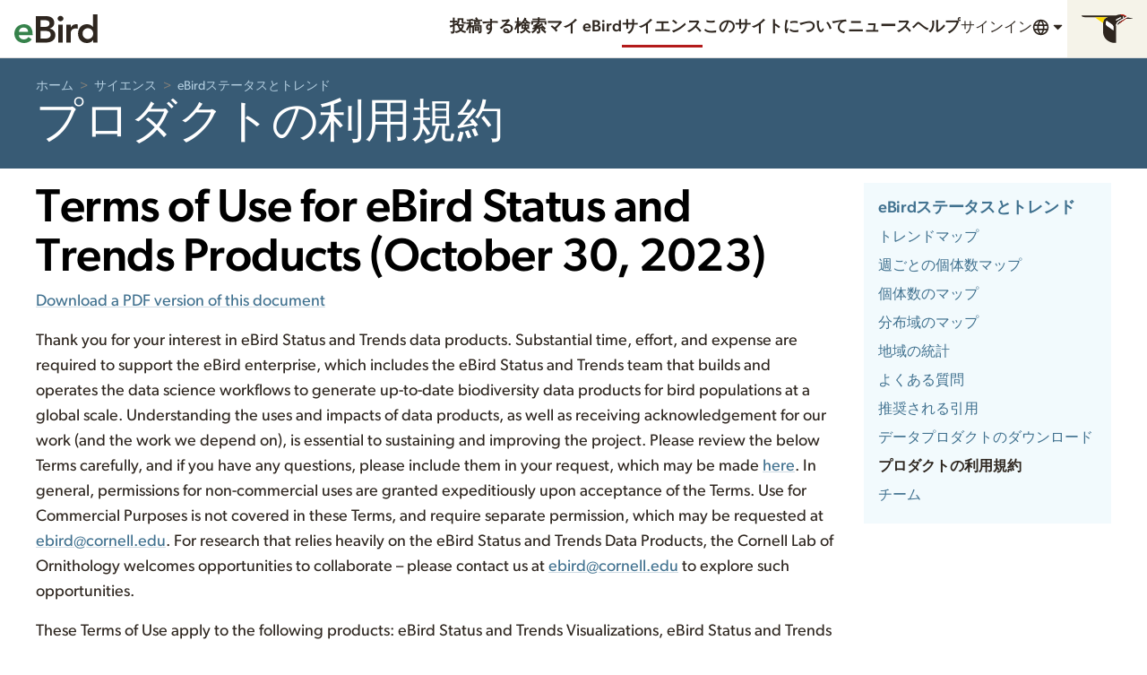

--- FILE ---
content_type: application/javascript; charset=UTF-8
request_url: https://science.ebird.org/_nuxt/b1436cc.js
body_size: 4606
content:
/*! For license information please see LICENSES */
(window.webpackJsonp=window.webpackJsonp||[]).push([[1,49],{1081:function(t,f,o){var content=o(1176);content.__esModule&&(content=content.default),"string"==typeof content&&(content=[[t.i,content,""]]),content.locals&&(t.exports=content.locals);(0,o(17).default)("05e16476",content,!0,{sourceMap:!1})},1175:function(t,f,o){"use strict";o(1081)},1176:function(t,f,o){var r=o(16)(!1);r.push([t.i,'@keyframes pulse{0%,100%{opacity:1}50%{opacity:.5}}.GridFlex{display:flex;flex:0 1 auto;flex-direction:row;flex-wrap:wrap;margin:0;padding:0}.GridFlex--maxWidthWidthAuto{max-width:102rem;margin:0 auto}.GridFlex--maxWidthXXLarge,.GridFlex--xxl{max-width:1440px;margin:0 auto}.GridFlex--maxWidthXLarge,.GridFlex--xl{max-width:1200px;margin:0 auto}.GridFlex--maxWidthLarge,.GridFlex--lg{max-width:1024px;margin:0 auto}.GridFlex--maxWidthMedium,.GridFlex--md{max-width:768px;margin:0 auto}.GridFlex-cell{flex-basis:100%;min-width:0}.GridFlex--flex .GridFlex-cell{flex:0 1 auto}.GridFlex--fit .GridFlex-cell{flex:1 1 0%}.GridFlex--equalHeight .GridFlex-cell{display:flex}.GridFlex--alignCenter{justify-content:center}.GridFlex--alignRight{justify-content:flex-end}.GridFlex--alignMiddle{align-items:center}.GridFlex--alignBottom{align-items:flex-end}.GridFlex--alignBaseline{align-items:baseline}.GridFlex--spaceAround{justify-content:space-around}.GridFlex--spaceBetween{justify-content:space-between}.GridFlex--withGutter,.GridFlex--withGutterMedium{margin:0 calc(-0.5 *1rem)}.GridFlex--withGutter>.GridFlex-cell,.GridFlex--withGutterMedium>.GridFlex-cell{padding:0 calc(0.5 *1rem)}.GridFlex--withGutterSmall{margin:0 calc(-0.5 *0.5rem)}.GridFlex--withGutterSmall>.GridFlex-cell{padding:0 calc(0.5 *0.5rem)}.GridFlex--withGutterLarge{margin:0 calc(-0.5 *2rem)}.GridFlex--withGutterLarge>.GridFlex-cell{padding:0 calc(0.5 *2rem)}.GridFlex--withGutterXlarge{margin:0 calc(-0.5 *4rem)}.GridFlex--withGutterXlarge>.GridFlex-cell{padding:0 calc(0.5 *4rem)}.GridFlex--withGutterResponsive{margin:0 calc(-0.5 *1rem)}.GridFlex--withGutterResponsive>.GridFlex-cell{padding:0 calc(0.5 *1rem)}@media(min-width: 1024px){.GridFlex--withGutterResponsive{margin:0 calc(-0.5 *2rem)}.GridFlex--withGutterResponsive>.GridFlex-cell{padding:0 calc(0.5 *2rem)}}.GridFlex--withGutterResponsiveLarge{margin:0 calc(-0.5 *1rem)}.GridFlex--withGutterResponsiveLarge>.GridFlex-cell{padding:0 calc(0.5 *1rem)}@media(min-width: 768px){.GridFlex--withGutterResponsiveLarge{margin:0 calc(-0.5 *2rem)}.GridFlex--withGutterResponsiveLarge>.GridFlex-cell{padding:0 calc(0.5 *2rem)}}@media(min-width: 1024px){.GridFlex--withGutterResponsiveLarge{margin:0 calc(-0.5 *4rem)}.GridFlex--withGutterResponsiveLarge>.GridFlex-cell{padding:0 calc(0.5 *4rem)}}.GridFlex--gap-v>.GridFlex-cell{border-bottom:.25rem solid #fff}@media(min-width: 768px){.GridFlex--gap-v>.GridFlex-cell:last-child{border-bottom:0}}@media(min-width: 768px){.GridFlex--gap-h>.GridFlex-cell{border-left:.25rem solid #fff}.GridFlex--gap-h>.GridFlex-cell:first-child{border-left:0}[dir=rtl] .GridFlex--gap-h>.GridFlex-cell{border-left:0;border-right:.25rem solid #fff}[dir=rtl] .GridFlex--gap-h>.GridFlex-cell:first-child{border-right:0}}.GridFlex-cell--center{margin:0 auto}.GridFlex-cell--middle{align-self:center}.GridFlex-cell--bottom{align-self:flex-end}.GridFlex-cell--first{order:-1}.GridFlex-cell--last{order:1}.u-size1of12{flex-basis:auto !important;width:8.333% !important}.u-size1of10{flex-basis:auto !important;width:10% !important}.u-size1of8{flex-basis:auto !important;width:12.5% !important}.u-size1of6,.u-size2of12{flex-basis:auto !important;width:16.666% !important}.u-size1of5,.u-size2of10{flex-basis:auto !important;width:20% !important}.u-size1of4,.u-size2of8,.u-size3of12{flex-basis:auto !important;width:25% !important}.u-size3of10{flex-basis:auto !important;width:30% !important}.u-size1of3,.u-size2of6,.u-size4of12{flex-basis:auto !important;width:33.333% !important}.u-size3of8{flex-basis:auto !important;width:37.5% !important}.u-size2of5,.u-size4of10{flex-basis:auto !important;width:40% !important}.u-size5of12{flex-basis:auto !important;width:41.666% !important}.u-size1of2,.u-size2of4,.u-size3of6,.u-size4of8,.u-size5of10,.u-size6of12{flex-basis:auto !important;width:50% !important}.u-size7of12{flex-basis:auto !important;width:58.333% !important}.u-size3of5,.u-size6of10{flex-basis:auto !important;width:60% !important}.u-size5of8{flex-basis:auto !important;width:62.5% !important}.u-size2of3,.u-size4of6,.u-size8of12{flex-basis:auto !important;width:66.666% !important}.u-size7of10{flex-basis:auto !important;width:70% !important}.u-size3of4,.u-size6of8,.u-size9of12{flex-basis:auto !important;width:75% !important}.u-size4of5,.u-size8of10{flex-basis:auto !important;width:80% !important}.u-size5of6,.u-size10of12{flex-basis:auto !important;width:83.333% !important}.u-size7of8{flex-basis:auto !important;width:87.5% !important}.u-size9of10{flex-basis:auto !important;width:90% !important}.u-size11of12{flex-basis:auto !important;width:91.666% !important}.u-sizeFit{flex-basis:auto !important;width:auto !important}.u-sizeFill{flex:1 1 0% !important;flex-basis:0% !important;width:auto !important}.u-offset1of12{margin-left:"8.333%" !important}[dir=rtl] .u-offset1of12{margin-left:0 !important;margin-right:"8.333%" !important}.u-offset1of10{margin-left:"10%" !important}[dir=rtl] .u-offset1of10{margin-left:0 !important;margin-right:"10%" !important}.u-offset1of8{margin-left:"12.5%" !important}[dir=rtl] .u-offset1of8{margin-left:0 !important;margin-right:"12.5%" !important}.u-offset1of6,.u-offset2of12{margin-left:"16.666%" !important}[dir=rtl] .u-offset1of6,[dir=rtl] .u-offset2of12{margin-left:0 !important;margin-right:"16.666%" !important}.u-offset1of5,.u-offset2of10{margin-left:"20%" !important}[dir=rtl] .u-offset1of5,[dir=rtl] .u-offset2of10{margin-left:0 !important;margin-right:"20%" !important}.u-offset1of4,.u-offset2of8,.u-offset3of12{margin-left:"25%" !important}[dir=rtl] .u-offset1of4,[dir=rtl] .u-offset2of8,[dir=rtl] .u-offset3of12{margin-left:0 !important;margin-right:"25%" !important}.u-offset3of10{margin-left:"30%" !important}[dir=rtl] .u-offset3of10{margin-left:0 !important;margin-right:"30%" !important}.u-offset1of3,.u-offset2of6,.u-offset4of12{margin-left:"33.333%" !important}[dir=rtl] .u-offset1of3,[dir=rtl] .u-offset2of6,[dir=rtl] .u-offset4of12{margin-left:0 !important;margin-right:"33.333%" !important}.u-offset3of8{margin-left:"37.5%" !important}[dir=rtl] .u-offset3of8{margin-left:0 !important;margin-right:"37.5%" !important}.u-offset2of5,.u-offset4of10{margin-left:"40%" !important}[dir=rtl] .u-offset2of5,[dir=rtl] .u-offset4of10{margin-left:0 !important;margin-right:"40%" !important}.u-offset5of12{margin-left:"41.666%" !important}[dir=rtl] .u-offset5of12{margin-left:0 !important;margin-right:"41.666%" !important}.u-offset1of2,.u-offset2of4,.u-offset3of6,.u-offset4of8,.u-offset5of10,.u-offset6of12{margin-left:"50%" !important}[dir=rtl] .u-offset1of2,[dir=rtl] .u-offset2of4,[dir=rtl] .u-offset3of6,[dir=rtl] .u-offset4of8,[dir=rtl] .u-offset5of10,[dir=rtl] .u-offset6of12{margin-left:0 !important;margin-right:"50%" !important}.u-offset7of12{margin-left:"58.333%" !important}[dir=rtl] .u-offset7of12{margin-left:0 !important;margin-right:"58.333%" !important}.u-offset3of5,.u-offset6of10{margin-left:"60%" !important}[dir=rtl] .u-offset3of5,[dir=rtl] .u-offset6of10{margin-left:0 !important;margin-right:"60%" !important}.u-offset5of8{margin-left:"62.5%" !important}[dir=rtl] .u-offset5of8{margin-left:0 !important;margin-right:"62.5%" !important}.u-offset2of3,.u-offset4of6,.u-offset8of12{margin-left:"66.666%" !important}[dir=rtl] .u-offset2of3,[dir=rtl] .u-offset4of6,[dir=rtl] .u-offset8of12{margin-left:0 !important;margin-right:"66.666%" !important}.u-offset7of10{margin-left:"70%" !important}[dir=rtl] .u-offset7of10{margin-left:0 !important;margin-right:"70%" !important}.u-offset3of4,.u-offset6of8,.u-offset9of12{margin-left:"75%" !important}[dir=rtl] .u-offset3of4,[dir=rtl] .u-offset6of8,[dir=rtl] .u-offset9of12{margin-left:0 !important;margin-right:"75%" !important}.u-offset4of5,.u-offset8of10{margin-left:"80%" !important}[dir=rtl] .u-offset4of5,[dir=rtl] .u-offset8of10{margin-left:0 !important;margin-right:"80%" !important}.u-offset5of6,.u-offset10of12{margin-left:"83.333%" !important}[dir=rtl] .u-offset5of6,[dir=rtl] .u-offset10of12{margin-left:0 !important;margin-right:"83.333%" !important}.u-offset7of8{margin-left:"87.5%" !important}[dir=rtl] .u-offset7of8{margin-left:0 !important;margin-right:"87.5%" !important}.u-offset9of10{margin-left:"90%" !important}[dir=rtl] .u-offset9of10{margin-left:0 !important;margin-right:"90%" !important}.u-offset11of12{margin-left:"91.666%" !important}[dir=rtl] .u-offset11of12{margin-left:0 !important;margin-right:"91.666%" !important}@media(min-width: 0px){.u-sm-size1of12{flex-basis:auto !important;width:8.333% !important}.u-sm-size1of10{flex-basis:auto !important;width:10% !important}.u-sm-size1of8{flex-basis:auto !important;width:12.5% !important}.u-sm-size1of6,.u-sm-size2of12{flex-basis:auto !important;width:16.666% !important}.u-sm-size1of5,.u-sm-size2of10{flex-basis:auto !important;width:20% !important}.u-sm-size1of4,.u-sm-size2of8,.u-sm-size3of12{flex-basis:auto !important;width:25% !important}.u-sm-size3of10{flex-basis:auto !important;width:30% !important}.u-sm-size1of3,.u-sm-size2of6,.u-sm-size4of12{flex-basis:auto !important;width:33.333% !important}.u-sm-size3of8{flex-basis:auto !important;width:37.5% !important}.u-sm-size2of5,.u-sm-size4of10{flex-basis:auto !important;width:40% !important}.u-sm-size5of12{flex-basis:auto !important;width:41.666% !important}.u-sm-size1of2,.u-sm-size2of4,.u-sm-size3of6,.u-sm-size4of8,.u-sm-size5of10,.u-sm-size6of12{flex-basis:auto !important;width:50% !important}.u-sm-size7of12{flex-basis:auto !important;width:58.333% !important}.u-sm-size3of5,.u-sm-size6of10{flex-basis:auto !important;width:60% !important}.u-sm-size5of8{flex-basis:auto !important;width:62.5% !important}.u-sm-size2of3,.u-sm-size4of6,.u-sm-size8of12{flex-basis:auto !important;width:66.666% !important}.u-sm-size7of10{flex-basis:auto !important;width:70% !important}.u-sm-size3of4,.u-sm-size6of8,.u-sm-size9of12{flex-basis:auto !important;width:75% !important}.u-sm-size4of5,.u-sm-size8of10{flex-basis:auto !important;width:80% !important}.u-sm-size5of6,.u-sm-size10of12{flex-basis:auto !important;width:83.333% !important}.u-sm-size7of8{flex-basis:auto !important;width:87.5% !important}.u-sm-size9of10{flex-basis:auto !important;width:90% !important}.u-sm-size11of12{flex-basis:auto !important;width:91.666% !important}.u-sm-sizeFit{flex-basis:auto !important;width:auto !important}.u-sm-sizeFill{flex:1 1 0% !important;flex-basis:0% !important;width:auto !important}.u-sm-offset1of12{margin-left:"8.333%" !important}[dir=rtl] .u-sm-offset1of12{margin-left:0 !important;margin-right:"8.333%" !important}.u-sm-offset1of10{margin-left:"10%" !important}[dir=rtl] .u-sm-offset1of10{margin-left:0 !important;margin-right:"10%" !important}.u-sm-offset1of8{margin-left:"12.5%" !important}[dir=rtl] .u-sm-offset1of8{margin-left:0 !important;margin-right:"12.5%" !important}.u-sm-offset1of6,.u-sm-offset2of12{margin-left:"16.666%" !important}[dir=rtl] .u-sm-offset1of6,[dir=rtl] .u-sm-offset2of12{margin-left:0 !important;margin-right:"16.666%" !important}.u-sm-offset1of5,.u-sm-offset2of10{margin-left:"20%" !important}[dir=rtl] .u-sm-offset1of5,[dir=rtl] .u-sm-offset2of10{margin-left:0 !important;margin-right:"20%" !important}.u-sm-offset1of4,.u-sm-offset2of8,.u-sm-offset3of12{margin-left:"25%" !important}[dir=rtl] .u-sm-offset1of4,[dir=rtl] .u-sm-offset2of8,[dir=rtl] .u-sm-offset3of12{margin-left:0 !important;margin-right:"25%" !important}.u-sm-offset3of10{margin-left:"30%" !important}[dir=rtl] .u-sm-offset3of10{margin-left:0 !important;margin-right:"30%" !important}.u-sm-offset1of3,.u-sm-offset2of6,.u-sm-offset4of12{margin-left:"33.333%" !important}[dir=rtl] .u-sm-offset1of3,[dir=rtl] .u-sm-offset2of6,[dir=rtl] .u-sm-offset4of12{margin-left:0 !important;margin-right:"33.333%" !important}.u-sm-offset3of8{margin-left:"37.5%" !important}[dir=rtl] .u-sm-offset3of8{margin-left:0 !important;margin-right:"37.5%" !important}.u-sm-offset2of5,.u-sm-offset4of10{margin-left:"40%" !important}[dir=rtl] .u-sm-offset2of5,[dir=rtl] .u-sm-offset4of10{margin-left:0 !important;margin-right:"40%" !important}.u-sm-offset5of12{margin-left:"41.666%" !important}[dir=rtl] .u-sm-offset5of12{margin-left:0 !important;margin-right:"41.666%" !important}.u-sm-offset1of2,.u-sm-offset2of4,.u-sm-offset3of6,.u-sm-offset4of8,.u-sm-offset5of10,.u-sm-offset6of12{margin-left:"50%" !important}[dir=rtl] .u-sm-offset1of2,[dir=rtl] .u-sm-offset2of4,[dir=rtl] .u-sm-offset3of6,[dir=rtl] .u-sm-offset4of8,[dir=rtl] .u-sm-offset5of10,[dir=rtl] .u-sm-offset6of12{margin-left:0 !important;margin-right:"50%" !important}.u-sm-offset7of12{margin-left:"58.333%" !important}[dir=rtl] .u-sm-offset7of12{margin-left:0 !important;margin-right:"58.333%" !important}.u-sm-offset3of5,.u-sm-offset6of10{margin-left:"60%" !important}[dir=rtl] .u-sm-offset3of5,[dir=rtl] .u-sm-offset6of10{margin-left:0 !important;margin-right:"60%" !important}.u-sm-offset5of8{margin-left:"62.5%" !important}[dir=rtl] .u-sm-offset5of8{margin-left:0 !important;margin-right:"62.5%" !important}.u-sm-offset2of3,.u-sm-offset4of6,.u-sm-offset8of12{margin-left:"66.666%" !important}[dir=rtl] .u-sm-offset2of3,[dir=rtl] .u-sm-offset4of6,[dir=rtl] .u-sm-offset8of12{margin-left:0 !important;margin-right:"66.666%" !important}.u-sm-offset7of10{margin-left:"70%" !important}[dir=rtl] .u-sm-offset7of10{margin-left:0 !important;margin-right:"70%" !important}.u-sm-offset3of4,.u-sm-offset6of8,.u-sm-offset9of12{margin-left:"75%" !important}[dir=rtl] .u-sm-offset3of4,[dir=rtl] .u-sm-offset6of8,[dir=rtl] .u-sm-offset9of12{margin-left:0 !important;margin-right:"75%" !important}.u-sm-offset4of5,.u-sm-offset8of10{margin-left:"80%" !important}[dir=rtl] .u-sm-offset4of5,[dir=rtl] .u-sm-offset8of10{margin-left:0 !important;margin-right:"80%" !important}.u-sm-offset5of6,.u-sm-offset10of12{margin-left:"83.333%" !important}[dir=rtl] .u-sm-offset5of6,[dir=rtl] .u-sm-offset10of12{margin-left:0 !important;margin-right:"83.333%" !important}.u-sm-offset7of8{margin-left:"87.5%" !important}[dir=rtl] .u-sm-offset7of8{margin-left:0 !important;margin-right:"87.5%" !important}.u-sm-offset9of10{margin-left:"90%" !important}[dir=rtl] .u-sm-offset9of10{margin-left:0 !important;margin-right:"90%" !important}.u-sm-offset11of12{margin-left:"91.666%" !important}[dir=rtl] .u-sm-offset11of12{margin-left:0 !important;margin-right:"91.666%" !important}.GridFlex-cell-sm--first{order:-1}.GridFlex-cell-sm--last{order:1}}@media(min-width: 321px){.u-ms-size1of12{flex-basis:auto !important;width:8.333% !important}.u-ms-size1of10{flex-basis:auto !important;width:10% !important}.u-ms-size1of8{flex-basis:auto !important;width:12.5% !important}.u-ms-size1of6,.u-ms-size2of12{flex-basis:auto !important;width:16.666% !important}.u-ms-size1of5,.u-ms-size2of10{flex-basis:auto !important;width:20% !important}.u-ms-size1of4,.u-ms-size2of8,.u-ms-size3of12{flex-basis:auto !important;width:25% !important}.u-ms-size3of10{flex-basis:auto !important;width:30% !important}.u-ms-size1of3,.u-ms-size2of6,.u-ms-size4of12{flex-basis:auto !important;width:33.333% !important}.u-ms-size3of8{flex-basis:auto !important;width:37.5% !important}.u-ms-size2of5,.u-ms-size4of10{flex-basis:auto !important;width:40% !important}.u-ms-size5of12{flex-basis:auto !important;width:41.666% !important}.u-ms-size1of2,.u-ms-size2of4,.u-ms-size3of6,.u-ms-size4of8,.u-ms-size5of10,.u-ms-size6of12{flex-basis:auto !important;width:50% !important}.u-ms-size7of12{flex-basis:auto !important;width:58.333% !important}.u-ms-size3of5,.u-ms-size6of10{flex-basis:auto !important;width:60% !important}.u-ms-size5of8{flex-basis:auto !important;width:62.5% !important}.u-ms-size2of3,.u-ms-size4of6,.u-ms-size8of12{flex-basis:auto !important;width:66.666% !important}.u-ms-size7of10{flex-basis:auto !important;width:70% !important}.u-ms-size3of4,.u-ms-size6of8,.u-ms-size9of12{flex-basis:auto !important;width:75% !important}.u-ms-size4of5,.u-ms-size8of10{flex-basis:auto !important;width:80% !important}.u-ms-size5of6,.u-ms-size10of12{flex-basis:auto !important;width:83.333% !important}.u-ms-size7of8{flex-basis:auto !important;width:87.5% !important}.u-ms-size9of10{flex-basis:auto !important;width:90% !important}.u-ms-size11of12{flex-basis:auto !important;width:91.666% !important}.u-ms-sizeFit{flex-basis:auto !important;width:auto !important}.u-ms-sizeFill{flex:1 1 0% !important;flex-basis:0% !important;width:auto !important}.u-ms-offset1of12{margin-left:"8.333%" !important}[dir=rtl] .u-ms-offset1of12{margin-left:0 !important;margin-right:"8.333%" !important}.u-ms-offset1of10{margin-left:"10%" !important}[dir=rtl] .u-ms-offset1of10{margin-left:0 !important;margin-right:"10%" !important}.u-ms-offset1of8{margin-left:"12.5%" !important}[dir=rtl] .u-ms-offset1of8{margin-left:0 !important;margin-right:"12.5%" !important}.u-ms-offset1of6,.u-ms-offset2of12{margin-left:"16.666%" !important}[dir=rtl] .u-ms-offset1of6,[dir=rtl] .u-ms-offset2of12{margin-left:0 !important;margin-right:"16.666%" !important}.u-ms-offset1of5,.u-ms-offset2of10{margin-left:"20%" !important}[dir=rtl] .u-ms-offset1of5,[dir=rtl] .u-ms-offset2of10{margin-left:0 !important;margin-right:"20%" !important}.u-ms-offset1of4,.u-ms-offset2of8,.u-ms-offset3of12{margin-left:"25%" !important}[dir=rtl] .u-ms-offset1of4,[dir=rtl] .u-ms-offset2of8,[dir=rtl] .u-ms-offset3of12{margin-left:0 !important;margin-right:"25%" !important}.u-ms-offset3of10{margin-left:"30%" !important}[dir=rtl] .u-ms-offset3of10{margin-left:0 !important;margin-right:"30%" !important}.u-ms-offset1of3,.u-ms-offset2of6,.u-ms-offset4of12{margin-left:"33.333%" !important}[dir=rtl] .u-ms-offset1of3,[dir=rtl] .u-ms-offset2of6,[dir=rtl] .u-ms-offset4of12{margin-left:0 !important;margin-right:"33.333%" !important}.u-ms-offset3of8{margin-left:"37.5%" !important}[dir=rtl] .u-ms-offset3of8{margin-left:0 !important;margin-right:"37.5%" !important}.u-ms-offset2of5,.u-ms-offset4of10{margin-left:"40%" !important}[dir=rtl] .u-ms-offset2of5,[dir=rtl] .u-ms-offset4of10{margin-left:0 !important;margin-right:"40%" !important}.u-ms-offset5of12{margin-left:"41.666%" !important}[dir=rtl] .u-ms-offset5of12{margin-left:0 !important;margin-right:"41.666%" !important}.u-ms-offset1of2,.u-ms-offset2of4,.u-ms-offset3of6,.u-ms-offset4of8,.u-ms-offset5of10,.u-ms-offset6of12{margin-left:"50%" !important}[dir=rtl] .u-ms-offset1of2,[dir=rtl] .u-ms-offset2of4,[dir=rtl] .u-ms-offset3of6,[dir=rtl] .u-ms-offset4of8,[dir=rtl] .u-ms-offset5of10,[dir=rtl] .u-ms-offset6of12{margin-left:0 !important;margin-right:"50%" !important}.u-ms-offset7of12{margin-left:"58.333%" !important}[dir=rtl] .u-ms-offset7of12{margin-left:0 !important;margin-right:"58.333%" !important}.u-ms-offset3of5,.u-ms-offset6of10{margin-left:"60%" !important}[dir=rtl] .u-ms-offset3of5,[dir=rtl] .u-ms-offset6of10{margin-left:0 !important;margin-right:"60%" !important}.u-ms-offset5of8{margin-left:"62.5%" !important}[dir=rtl] .u-ms-offset5of8{margin-left:0 !important;margin-right:"62.5%" !important}.u-ms-offset2of3,.u-ms-offset4of6,.u-ms-offset8of12{margin-left:"66.666%" !important}[dir=rtl] .u-ms-offset2of3,[dir=rtl] .u-ms-offset4of6,[dir=rtl] .u-ms-offset8of12{margin-left:0 !important;margin-right:"66.666%" !important}.u-ms-offset7of10{margin-left:"70%" !important}[dir=rtl] .u-ms-offset7of10{margin-left:0 !important;margin-right:"70%" !important}.u-ms-offset3of4,.u-ms-offset6of8,.u-ms-offset9of12{margin-left:"75%" !important}[dir=rtl] .u-ms-offset3of4,[dir=rtl] .u-ms-offset6of8,[dir=rtl] .u-ms-offset9of12{margin-left:0 !important;margin-right:"75%" !important}.u-ms-offset4of5,.u-ms-offset8of10{margin-left:"80%" !important}[dir=rtl] .u-ms-offset4of5,[dir=rtl] .u-ms-offset8of10{margin-left:0 !important;margin-right:"80%" !important}.u-ms-offset5of6,.u-ms-offset10of12{margin-left:"83.333%" !important}[dir=rtl] .u-ms-offset5of6,[dir=rtl] .u-ms-offset10of12{margin-left:0 !important;margin-right:"83.333%" !important}.u-ms-offset7of8{margin-left:"87.5%" !important}[dir=rtl] .u-ms-offset7of8{margin-left:0 !important;margin-right:"87.5%" !important}.u-ms-offset9of10{margin-left:"90%" !important}[dir=rtl] .u-ms-offset9of10{margin-left:0 !important;margin-right:"90%" !important}.u-ms-offset11of12{margin-left:"91.666%" !important}[dir=rtl] .u-ms-offset11of12{margin-left:0 !important;margin-right:"91.666%" !important}.GridFlex-cell-ms--first{order:-1}.GridFlex-cell-ms--last{order:1}}@media(min-width: 768px){.u-md-size1of12{flex-basis:auto !important;width:8.333% !important}.u-md-size1of10{flex-basis:auto !important;width:10% !important}.u-md-size1of8{flex-basis:auto !important;width:12.5% !important}.u-md-size1of6,.u-md-size2of12{flex-basis:auto !important;width:16.666% !important}.u-md-size1of5,.u-md-size2of10{flex-basis:auto !important;width:20% !important}.u-md-size1of4,.u-md-size2of8,.u-md-size3of12{flex-basis:auto !important;width:25% !important}.u-md-size3of10{flex-basis:auto !important;width:30% !important}.u-md-size1of3,.u-md-size2of6,.u-md-size4of12{flex-basis:auto !important;width:33.333% !important}.u-md-size3of8{flex-basis:auto !important;width:37.5% !important}.u-md-size2of5,.u-md-size4of10{flex-basis:auto !important;width:40% !important}.u-md-size5of12{flex-basis:auto !important;width:41.666% !important}.u-md-size1of2,.u-md-size2of4,.u-md-size3of6,.u-md-size4of8,.u-md-size5of10,.u-md-size6of12{flex-basis:auto !important;width:50% !important}.u-md-size7of12{flex-basis:auto !important;width:58.333% !important}.u-md-size3of5,.u-md-size6of10{flex-basis:auto !important;width:60% !important}.u-md-size5of8{flex-basis:auto !important;width:62.5% !important}.u-md-size2of3,.u-md-size4of6,.u-md-size8of12{flex-basis:auto !important;width:66.666% !important}.u-md-size7of10{flex-basis:auto !important;width:70% !important}.u-md-size3of4,.u-md-size6of8,.u-md-size9of12{flex-basis:auto !important;width:75% !important}.u-md-size4of5,.u-md-size8of10{flex-basis:auto !important;width:80% !important}.u-md-size5of6,.u-md-size10of12{flex-basis:auto !important;width:83.333% !important}.u-md-size7of8{flex-basis:auto !important;width:87.5% !important}.u-md-size9of10{flex-basis:auto !important;width:90% !important}.u-md-size11of12{flex-basis:auto !important;width:91.666% !important}.u-md-sizeFit{flex-basis:auto !important;width:auto !important}.u-md-sizeFill{flex:1 1 0% !important;flex-basis:0% !important;width:auto !important}.u-md-offset1of12{margin-left:"8.333%" !important}[dir=rtl] .u-md-offset1of12{margin-left:0 !important;margin-right:"8.333%" !important}.u-md-offset1of10{margin-left:"10%" !important}[dir=rtl] .u-md-offset1of10{margin-left:0 !important;margin-right:"10%" !important}.u-md-offset1of8{margin-left:"12.5%" !important}[dir=rtl] .u-md-offset1of8{margin-left:0 !important;margin-right:"12.5%" !important}.u-md-offset1of6,.u-md-offset2of12{margin-left:"16.666%" !important}[dir=rtl] .u-md-offset1of6,[dir=rtl] .u-md-offset2of12{margin-left:0 !important;margin-right:"16.666%" !important}.u-md-offset1of5,.u-md-offset2of10{margin-left:"20%" !important}[dir=rtl] .u-md-offset1of5,[dir=rtl] .u-md-offset2of10{margin-left:0 !important;margin-right:"20%" !important}.u-md-offset1of4,.u-md-offset2of8,.u-md-offset3of12{margin-left:"25%" !important}[dir=rtl] .u-md-offset1of4,[dir=rtl] .u-md-offset2of8,[dir=rtl] .u-md-offset3of12{margin-left:0 !important;margin-right:"25%" !important}.u-md-offset3of10{margin-left:"30%" !important}[dir=rtl] .u-md-offset3of10{margin-left:0 !important;margin-right:"30%" !important}.u-md-offset1of3,.u-md-offset2of6,.u-md-offset4of12{margin-left:"33.333%" !important}[dir=rtl] .u-md-offset1of3,[dir=rtl] .u-md-offset2of6,[dir=rtl] .u-md-offset4of12{margin-left:0 !important;margin-right:"33.333%" !important}.u-md-offset3of8{margin-left:"37.5%" !important}[dir=rtl] .u-md-offset3of8{margin-left:0 !important;margin-right:"37.5%" !important}.u-md-offset2of5,.u-md-offset4of10{margin-left:"40%" !important}[dir=rtl] .u-md-offset2of5,[dir=rtl] .u-md-offset4of10{margin-left:0 !important;margin-right:"40%" !important}.u-md-offset5of12{margin-left:"41.666%" !important}[dir=rtl] .u-md-offset5of12{margin-left:0 !important;margin-right:"41.666%" !important}.u-md-offset1of2,.u-md-offset2of4,.u-md-offset3of6,.u-md-offset4of8,.u-md-offset5of10,.u-md-offset6of12{margin-left:"50%" !important}[dir=rtl] .u-md-offset1of2,[dir=rtl] .u-md-offset2of4,[dir=rtl] .u-md-offset3of6,[dir=rtl] .u-md-offset4of8,[dir=rtl] .u-md-offset5of10,[dir=rtl] .u-md-offset6of12{margin-left:0 !important;margin-right:"50%" !important}.u-md-offset7of12{margin-left:"58.333%" !important}[dir=rtl] .u-md-offset7of12{margin-left:0 !important;margin-right:"58.333%" !important}.u-md-offset3of5,.u-md-offset6of10{margin-left:"60%" !important}[dir=rtl] .u-md-offset3of5,[dir=rtl] .u-md-offset6of10{margin-left:0 !important;margin-right:"60%" !important}.u-md-offset5of8{margin-left:"62.5%" !important}[dir=rtl] .u-md-offset5of8{margin-left:0 !important;margin-right:"62.5%" !important}.u-md-offset2of3,.u-md-offset4of6,.u-md-offset8of12{margin-left:"66.666%" !important}[dir=rtl] .u-md-offset2of3,[dir=rtl] .u-md-offset4of6,[dir=rtl] .u-md-offset8of12{margin-left:0 !important;margin-right:"66.666%" !important}.u-md-offset7of10{margin-left:"70%" !important}[dir=rtl] .u-md-offset7of10{margin-left:0 !important;margin-right:"70%" !important}.u-md-offset3of4,.u-md-offset6of8,.u-md-offset9of12{margin-left:"75%" !important}[dir=rtl] .u-md-offset3of4,[dir=rtl] .u-md-offset6of8,[dir=rtl] .u-md-offset9of12{margin-left:0 !important;margin-right:"75%" !important}.u-md-offset4of5,.u-md-offset8of10{margin-left:"80%" !important}[dir=rtl] .u-md-offset4of5,[dir=rtl] .u-md-offset8of10{margin-left:0 !important;margin-right:"80%" !important}.u-md-offset5of6,.u-md-offset10of12{margin-left:"83.333%" !important}[dir=rtl] .u-md-offset5of6,[dir=rtl] .u-md-offset10of12{margin-left:0 !important;margin-right:"83.333%" !important}.u-md-offset7of8{margin-left:"87.5%" !important}[dir=rtl] .u-md-offset7of8{margin-left:0 !important;margin-right:"87.5%" !important}.u-md-offset9of10{margin-left:"90%" !important}[dir=rtl] .u-md-offset9of10{margin-left:0 !important;margin-right:"90%" !important}.u-md-offset11of12{margin-left:"91.666%" !important}[dir=rtl] .u-md-offset11of12{margin-left:0 !important;margin-right:"91.666%" !important}.GridFlex-cell-md--first{order:-1}.GridFlex-cell-md--last{order:1}}@media(min-width: 1024px){.u-lg-size1of12{flex-basis:auto !important;width:8.333% !important}.u-lg-size1of10{flex-basis:auto !important;width:10% !important}.u-lg-size1of8{flex-basis:auto !important;width:12.5% !important}.u-lg-size1of6,.u-lg-size2of12{flex-basis:auto !important;width:16.666% !important}.u-lg-size1of5,.u-lg-size2of10{flex-basis:auto !important;width:20% !important}.u-lg-size1of4,.u-lg-size2of8,.u-lg-size3of12{flex-basis:auto !important;width:25% !important}.u-lg-size3of10{flex-basis:auto !important;width:30% !important}.u-lg-size1of3,.u-lg-size2of6,.u-lg-size4of12{flex-basis:auto !important;width:33.333% !important}.u-lg-size3of8{flex-basis:auto !important;width:37.5% !important}.u-lg-size2of5,.u-lg-size4of10{flex-basis:auto !important;width:40% !important}.u-lg-size5of12{flex-basis:auto !important;width:41.666% !important}.u-lg-size1of2,.u-lg-size2of4,.u-lg-size3of6,.u-lg-size4of8,.u-lg-size5of10,.u-lg-size6of12{flex-basis:auto !important;width:50% !important}.u-lg-size7of12{flex-basis:auto !important;width:58.333% !important}.u-lg-size3of5,.u-lg-size6of10{flex-basis:auto !important;width:60% !important}.u-lg-size5of8{flex-basis:auto !important;width:62.5% !important}.u-lg-size2of3,.u-lg-size4of6,.u-lg-size8of12{flex-basis:auto !important;width:66.666% !important}.u-lg-size7of10{flex-basis:auto !important;width:70% !important}.u-lg-size3of4,.u-lg-size6of8,.u-lg-size9of12{flex-basis:auto !important;width:75% !important}.u-lg-size4of5,.u-lg-size8of10{flex-basis:auto !important;width:80% !important}.u-lg-size5of6,.u-lg-size10of12{flex-basis:auto !important;width:83.333% !important}.u-lg-size7of8{flex-basis:auto !important;width:87.5% !important}.u-lg-size9of10{flex-basis:auto !important;width:90% !important}.u-lg-size11of12{flex-basis:auto !important;width:91.666% !important}.u-lg-sizeFit{flex-basis:auto !important;width:auto !important}.u-lg-sizeFill{flex:1 1 0% !important;flex-basis:0% !important;width:auto !important}.u-lg-offset1of12{margin-left:"8.333%" !important}[dir=rtl] .u-lg-offset1of12{margin-left:0 !important;margin-right:"8.333%" !important}.u-lg-offset1of10{margin-left:"10%" !important}[dir=rtl] .u-lg-offset1of10{margin-left:0 !important;margin-right:"10%" !important}.u-lg-offset1of8{margin-left:"12.5%" !important}[dir=rtl] .u-lg-offset1of8{margin-left:0 !important;margin-right:"12.5%" !important}.u-lg-offset1of6,.u-lg-offset2of12{margin-left:"16.666%" !important}[dir=rtl] .u-lg-offset1of6,[dir=rtl] .u-lg-offset2of12{margin-left:0 !important;margin-right:"16.666%" !important}.u-lg-offset1of5,.u-lg-offset2of10{margin-left:"20%" !important}[dir=rtl] .u-lg-offset1of5,[dir=rtl] .u-lg-offset2of10{margin-left:0 !important;margin-right:"20%" !important}.u-lg-offset1of4,.u-lg-offset2of8,.u-lg-offset3of12{margin-left:"25%" !important}[dir=rtl] .u-lg-offset1of4,[dir=rtl] .u-lg-offset2of8,[dir=rtl] .u-lg-offset3of12{margin-left:0 !important;margin-right:"25%" !important}.u-lg-offset3of10{margin-left:"30%" !important}[dir=rtl] .u-lg-offset3of10{margin-left:0 !important;margin-right:"30%" !important}.u-lg-offset1of3,.u-lg-offset2of6,.u-lg-offset4of12{margin-left:"33.333%" !important}[dir=rtl] .u-lg-offset1of3,[dir=rtl] .u-lg-offset2of6,[dir=rtl] .u-lg-offset4of12{margin-left:0 !important;margin-right:"33.333%" !important}.u-lg-offset3of8{margin-left:"37.5%" !important}[dir=rtl] .u-lg-offset3of8{margin-left:0 !important;margin-right:"37.5%" !important}.u-lg-offset2of5,.u-lg-offset4of10{margin-left:"40%" !important}[dir=rtl] .u-lg-offset2of5,[dir=rtl] .u-lg-offset4of10{margin-left:0 !important;margin-right:"40%" !important}.u-lg-offset5of12{margin-left:"41.666%" !important}[dir=rtl] .u-lg-offset5of12{margin-left:0 !important;margin-right:"41.666%" !important}.u-lg-offset1of2,.u-lg-offset2of4,.u-lg-offset3of6,.u-lg-offset4of8,.u-lg-offset5of10,.u-lg-offset6of12{margin-left:"50%" !important}[dir=rtl] .u-lg-offset1of2,[dir=rtl] .u-lg-offset2of4,[dir=rtl] .u-lg-offset3of6,[dir=rtl] .u-lg-offset4of8,[dir=rtl] .u-lg-offset5of10,[dir=rtl] .u-lg-offset6of12{margin-left:0 !important;margin-right:"50%" !important}.u-lg-offset7of12{margin-left:"58.333%" !important}[dir=rtl] .u-lg-offset7of12{margin-left:0 !important;margin-right:"58.333%" !important}.u-lg-offset3of5,.u-lg-offset6of10{margin-left:"60%" !important}[dir=rtl] .u-lg-offset3of5,[dir=rtl] .u-lg-offset6of10{margin-left:0 !important;margin-right:"60%" !important}.u-lg-offset5of8{margin-left:"62.5%" !important}[dir=rtl] .u-lg-offset5of8{margin-left:0 !important;margin-right:"62.5%" !important}.u-lg-offset2of3,.u-lg-offset4of6,.u-lg-offset8of12{margin-left:"66.666%" !important}[dir=rtl] .u-lg-offset2of3,[dir=rtl] .u-lg-offset4of6,[dir=rtl] .u-lg-offset8of12{margin-left:0 !important;margin-right:"66.666%" !important}.u-lg-offset7of10{margin-left:"70%" !important}[dir=rtl] .u-lg-offset7of10{margin-left:0 !important;margin-right:"70%" !important}.u-lg-offset3of4,.u-lg-offset6of8,.u-lg-offset9of12{margin-left:"75%" !important}[dir=rtl] .u-lg-offset3of4,[dir=rtl] .u-lg-offset6of8,[dir=rtl] .u-lg-offset9of12{margin-left:0 !important;margin-right:"75%" !important}.u-lg-offset4of5,.u-lg-offset8of10{margin-left:"80%" !important}[dir=rtl] .u-lg-offset4of5,[dir=rtl] .u-lg-offset8of10{margin-left:0 !important;margin-right:"80%" !important}.u-lg-offset5of6,.u-lg-offset10of12{margin-left:"83.333%" !important}[dir=rtl] .u-lg-offset5of6,[dir=rtl] .u-lg-offset10of12{margin-left:0 !important;margin-right:"83.333%" !important}.u-lg-offset7of8{margin-left:"87.5%" !important}[dir=rtl] .u-lg-offset7of8{margin-left:0 !important;margin-right:"87.5%" !important}.u-lg-offset9of10{margin-left:"90%" !important}[dir=rtl] .u-lg-offset9of10{margin-left:0 !important;margin-right:"90%" !important}.u-lg-offset11of12{margin-left:"91.666%" !important}[dir=rtl] .u-lg-offset11of12{margin-left:0 !important;margin-right:"91.666%" !important}.GridFlex-cell-lg--first{order:-1}.GridFlex-cell-lg--last{order:1}}@media(min-width: 1200px){.u-xl-size1of12{flex-basis:auto !important;width:8.333% !important}.u-xl-size1of10{flex-basis:auto !important;width:10% !important}.u-xl-size1of8{flex-basis:auto !important;width:12.5% !important}.u-xl-size1of6,.u-xl-size2of12{flex-basis:auto !important;width:16.666% !important}.u-xl-size1of5,.u-xl-size2of10{flex-basis:auto !important;width:20% !important}.u-xl-size1of4,.u-xl-size2of8,.u-xl-size3of12{flex-basis:auto !important;width:25% !important}.u-xl-size3of10{flex-basis:auto !important;width:30% !important}.u-xl-size1of3,.u-xl-size2of6,.u-xl-size4of12{flex-basis:auto !important;width:33.333% !important}.u-xl-size3of8{flex-basis:auto !important;width:37.5% !important}.u-xl-size2of5,.u-xl-size4of10{flex-basis:auto !important;width:40% !important}.u-xl-size5of12{flex-basis:auto !important;width:41.666% !important}.u-xl-size1of2,.u-xl-size2of4,.u-xl-size3of6,.u-xl-size4of8,.u-xl-size5of10,.u-xl-size6of12{flex-basis:auto !important;width:50% !important}.u-xl-size7of12{flex-basis:auto !important;width:58.333% !important}.u-xl-size3of5,.u-xl-size6of10{flex-basis:auto !important;width:60% !important}.u-xl-size5of8{flex-basis:auto !important;width:62.5% !important}.u-xl-size2of3,.u-xl-size4of6,.u-xl-size8of12{flex-basis:auto !important;width:66.666% !important}.u-xl-size7of10{flex-basis:auto !important;width:70% !important}.u-xl-size3of4,.u-xl-size6of8,.u-xl-size9of12{flex-basis:auto !important;width:75% !important}.u-xl-size4of5,.u-xl-size8of10{flex-basis:auto !important;width:80% !important}.u-xl-size5of6,.u-xl-size10of12{flex-basis:auto !important;width:83.333% !important}.u-xl-size7of8{flex-basis:auto !important;width:87.5% !important}.u-xl-size9of10{flex-basis:auto !important;width:90% !important}.u-xl-size11of12{flex-basis:auto !important;width:91.666% !important}.u-xl-sizeFit{flex-basis:auto !important;width:auto !important}.u-xl-sizeFill{flex:1 1 0% !important;flex-basis:0% !important;width:auto !important}.u-xl-offset1of12{margin-left:"8.333%" !important}[dir=rtl] .u-xl-offset1of12{margin-left:0 !important;margin-right:"8.333%" !important}.u-xl-offset1of10{margin-left:"10%" !important}[dir=rtl] .u-xl-offset1of10{margin-left:0 !important;margin-right:"10%" !important}.u-xl-offset1of8{margin-left:"12.5%" !important}[dir=rtl] .u-xl-offset1of8{margin-left:0 !important;margin-right:"12.5%" !important}.u-xl-offset1of6,.u-xl-offset2of12{margin-left:"16.666%" !important}[dir=rtl] .u-xl-offset1of6,[dir=rtl] .u-xl-offset2of12{margin-left:0 !important;margin-right:"16.666%" !important}.u-xl-offset1of5,.u-xl-offset2of10{margin-left:"20%" !important}[dir=rtl] .u-xl-offset1of5,[dir=rtl] .u-xl-offset2of10{margin-left:0 !important;margin-right:"20%" !important}.u-xl-offset1of4,.u-xl-offset2of8,.u-xl-offset3of12{margin-left:"25%" !important}[dir=rtl] .u-xl-offset1of4,[dir=rtl] .u-xl-offset2of8,[dir=rtl] .u-xl-offset3of12{margin-left:0 !important;margin-right:"25%" !important}.u-xl-offset3of10{margin-left:"30%" !important}[dir=rtl] .u-xl-offset3of10{margin-left:0 !important;margin-right:"30%" !important}.u-xl-offset1of3,.u-xl-offset2of6,.u-xl-offset4of12{margin-left:"33.333%" !important}[dir=rtl] .u-xl-offset1of3,[dir=rtl] .u-xl-offset2of6,[dir=rtl] .u-xl-offset4of12{margin-left:0 !important;margin-right:"33.333%" !important}.u-xl-offset3of8{margin-left:"37.5%" !important}[dir=rtl] .u-xl-offset3of8{margin-left:0 !important;margin-right:"37.5%" !important}.u-xl-offset2of5,.u-xl-offset4of10{margin-left:"40%" !important}[dir=rtl] .u-xl-offset2of5,[dir=rtl] .u-xl-offset4of10{margin-left:0 !important;margin-right:"40%" !important}.u-xl-offset5of12{margin-left:"41.666%" !important}[dir=rtl] .u-xl-offset5of12{margin-left:0 !important;margin-right:"41.666%" !important}.u-xl-offset1of2,.u-xl-offset2of4,.u-xl-offset3of6,.u-xl-offset4of8,.u-xl-offset5of10,.u-xl-offset6of12{margin-left:"50%" !important}[dir=rtl] .u-xl-offset1of2,[dir=rtl] .u-xl-offset2of4,[dir=rtl] .u-xl-offset3of6,[dir=rtl] .u-xl-offset4of8,[dir=rtl] .u-xl-offset5of10,[dir=rtl] .u-xl-offset6of12{margin-left:0 !important;margin-right:"50%" !important}.u-xl-offset7of12{margin-left:"58.333%" !important}[dir=rtl] .u-xl-offset7of12{margin-left:0 !important;margin-right:"58.333%" !important}.u-xl-offset3of5,.u-xl-offset6of10{margin-left:"60%" !important}[dir=rtl] .u-xl-offset3of5,[dir=rtl] .u-xl-offset6of10{margin-left:0 !important;margin-right:"60%" !important}.u-xl-offset5of8{margin-left:"62.5%" !important}[dir=rtl] .u-xl-offset5of8{margin-left:0 !important;margin-right:"62.5%" !important}.u-xl-offset2of3,.u-xl-offset4of6,.u-xl-offset8of12{margin-left:"66.666%" !important}[dir=rtl] .u-xl-offset2of3,[dir=rtl] .u-xl-offset4of6,[dir=rtl] .u-xl-offset8of12{margin-left:0 !important;margin-right:"66.666%" !important}.u-xl-offset7of10{margin-left:"70%" !important}[dir=rtl] .u-xl-offset7of10{margin-left:0 !important;margin-right:"70%" !important}.u-xl-offset3of4,.u-xl-offset6of8,.u-xl-offset9of12{margin-left:"75%" !important}[dir=rtl] .u-xl-offset3of4,[dir=rtl] .u-xl-offset6of8,[dir=rtl] .u-xl-offset9of12{margin-left:0 !important;margin-right:"75%" !important}.u-xl-offset4of5,.u-xl-offset8of10{margin-left:"80%" !important}[dir=rtl] .u-xl-offset4of5,[dir=rtl] .u-xl-offset8of10{margin-left:0 !important;margin-right:"80%" !important}.u-xl-offset5of6,.u-xl-offset10of12{margin-left:"83.333%" !important}[dir=rtl] .u-xl-offset5of6,[dir=rtl] .u-xl-offset10of12{margin-left:0 !important;margin-right:"83.333%" !important}.u-xl-offset7of8{margin-left:"87.5%" !important}[dir=rtl] .u-xl-offset7of8{margin-left:0 !important;margin-right:"87.5%" !important}.u-xl-offset9of10{margin-left:"90%" !important}[dir=rtl] .u-xl-offset9of10{margin-left:0 !important;margin-right:"90%" !important}.u-xl-offset11of12{margin-left:"91.666%" !important}[dir=rtl] .u-xl-offset11of12{margin-left:0 !important;margin-right:"91.666%" !important}.GridFlex-cell-xl--first{order:-1}.GridFlex-cell-xl--last{order:1}}@media(min-width: 1440px){.u-xxl-size1of12{flex-basis:auto !important;width:8.333% !important}.u-xxl-size1of10{flex-basis:auto !important;width:10% !important}.u-xxl-size1of8{flex-basis:auto !important;width:12.5% !important}.u-xxl-size1of6,.u-xxl-size2of12{flex-basis:auto !important;width:16.666% !important}.u-xxl-size1of5,.u-xxl-size2of10{flex-basis:auto !important;width:20% !important}.u-xxl-size1of4,.u-xxl-size2of8,.u-xxl-size3of12{flex-basis:auto !important;width:25% !important}.u-xxl-size3of10{flex-basis:auto !important;width:30% !important}.u-xxl-size1of3,.u-xxl-size2of6,.u-xxl-size4of12{flex-basis:auto !important;width:33.333% !important}.u-xxl-size3of8{flex-basis:auto !important;width:37.5% !important}.u-xxl-size2of5,.u-xxl-size4of10{flex-basis:auto !important;width:40% !important}.u-xxl-size5of12{flex-basis:auto !important;width:41.666% !important}.u-xxl-size1of2,.u-xxl-size2of4,.u-xxl-size3of6,.u-xxl-size4of8,.u-xxl-size5of10,.u-xxl-size6of12{flex-basis:auto !important;width:50% !important}.u-xxl-size7of12{flex-basis:auto !important;width:58.333% !important}.u-xxl-size3of5,.u-xxl-size6of10{flex-basis:auto !important;width:60% !important}.u-xxl-size5of8{flex-basis:auto !important;width:62.5% !important}.u-xxl-size2of3,.u-xxl-size4of6,.u-xxl-size8of12{flex-basis:auto !important;width:66.666% !important}.u-xxl-size7of10{flex-basis:auto !important;width:70% !important}.u-xxl-size3of4,.u-xxl-size6of8,.u-xxl-size9of12{flex-basis:auto !important;width:75% !important}.u-xxl-size4of5,.u-xxl-size8of10{flex-basis:auto !important;width:80% !important}.u-xxl-size5of6,.u-xxl-size10of12{flex-basis:auto !important;width:83.333% !important}.u-xxl-size7of8{flex-basis:auto !important;width:87.5% !important}.u-xxl-size9of10{flex-basis:auto !important;width:90% !important}.u-xxl-size11of12{flex-basis:auto !important;width:91.666% !important}.u-xxl-sizeFit{flex-basis:auto !important;width:auto !important}.u-xxl-sizeFill{flex:1 1 0% !important;flex-basis:0% !important;width:auto !important}.u-xxl-offset1of12{margin-left:"8.333%" !important}[dir=rtl] .u-xxl-offset1of12{margin-left:0 !important;margin-right:"8.333%" !important}.u-xxl-offset1of10{margin-left:"10%" !important}[dir=rtl] .u-xxl-offset1of10{margin-left:0 !important;margin-right:"10%" !important}.u-xxl-offset1of8{margin-left:"12.5%" !important}[dir=rtl] .u-xxl-offset1of8{margin-left:0 !important;margin-right:"12.5%" !important}.u-xxl-offset1of6,.u-xxl-offset2of12{margin-left:"16.666%" !important}[dir=rtl] .u-xxl-offset1of6,[dir=rtl] .u-xxl-offset2of12{margin-left:0 !important;margin-right:"16.666%" !important}.u-xxl-offset1of5,.u-xxl-offset2of10{margin-left:"20%" !important}[dir=rtl] .u-xxl-offset1of5,[dir=rtl] .u-xxl-offset2of10{margin-left:0 !important;margin-right:"20%" !important}.u-xxl-offset1of4,.u-xxl-offset2of8,.u-xxl-offset3of12{margin-left:"25%" !important}[dir=rtl] .u-xxl-offset1of4,[dir=rtl] .u-xxl-offset2of8,[dir=rtl] .u-xxl-offset3of12{margin-left:0 !important;margin-right:"25%" !important}.u-xxl-offset3of10{margin-left:"30%" !important}[dir=rtl] .u-xxl-offset3of10{margin-left:0 !important;margin-right:"30%" !important}.u-xxl-offset1of3,.u-xxl-offset2of6,.u-xxl-offset4of12{margin-left:"33.333%" !important}[dir=rtl] .u-xxl-offset1of3,[dir=rtl] .u-xxl-offset2of6,[dir=rtl] .u-xxl-offset4of12{margin-left:0 !important;margin-right:"33.333%" !important}.u-xxl-offset3of8{margin-left:"37.5%" !important}[dir=rtl] .u-xxl-offset3of8{margin-left:0 !important;margin-right:"37.5%" !important}.u-xxl-offset2of5,.u-xxl-offset4of10{margin-left:"40%" !important}[dir=rtl] .u-xxl-offset2of5,[dir=rtl] .u-xxl-offset4of10{margin-left:0 !important;margin-right:"40%" !important}.u-xxl-offset5of12{margin-left:"41.666%" !important}[dir=rtl] .u-xxl-offset5of12{margin-left:0 !important;margin-right:"41.666%" !important}.u-xxl-offset1of2,.u-xxl-offset2of4,.u-xxl-offset3of6,.u-xxl-offset4of8,.u-xxl-offset5of10,.u-xxl-offset6of12{margin-left:"50%" !important}[dir=rtl] .u-xxl-offset1of2,[dir=rtl] .u-xxl-offset2of4,[dir=rtl] .u-xxl-offset3of6,[dir=rtl] .u-xxl-offset4of8,[dir=rtl] .u-xxl-offset5of10,[dir=rtl] .u-xxl-offset6of12{margin-left:0 !important;margin-right:"50%" !important}.u-xxl-offset7of12{margin-left:"58.333%" !important}[dir=rtl] .u-xxl-offset7of12{margin-left:0 !important;margin-right:"58.333%" !important}.u-xxl-offset3of5,.u-xxl-offset6of10{margin-left:"60%" !important}[dir=rtl] .u-xxl-offset3of5,[dir=rtl] .u-xxl-offset6of10{margin-left:0 !important;margin-right:"60%" !important}.u-xxl-offset5of8{margin-left:"62.5%" !important}[dir=rtl] .u-xxl-offset5of8{margin-left:0 !important;margin-right:"62.5%" !important}.u-xxl-offset2of3,.u-xxl-offset4of6,.u-xxl-offset8of12{margin-left:"66.666%" !important}[dir=rtl] .u-xxl-offset2of3,[dir=rtl] .u-xxl-offset4of6,[dir=rtl] .u-xxl-offset8of12{margin-left:0 !important;margin-right:"66.666%" !important}.u-xxl-offset7of10{margin-left:"70%" !important}[dir=rtl] .u-xxl-offset7of10{margin-left:0 !important;margin-right:"70%" !important}.u-xxl-offset3of4,.u-xxl-offset6of8,.u-xxl-offset9of12{margin-left:"75%" !important}[dir=rtl] .u-xxl-offset3of4,[dir=rtl] .u-xxl-offset6of8,[dir=rtl] .u-xxl-offset9of12{margin-left:0 !important;margin-right:"75%" !important}.u-xxl-offset4of5,.u-xxl-offset8of10{margin-left:"80%" !important}[dir=rtl] .u-xxl-offset4of5,[dir=rtl] .u-xxl-offset8of10{margin-left:0 !important;margin-right:"80%" !important}.u-xxl-offset5of6,.u-xxl-offset10of12{margin-left:"83.333%" !important}[dir=rtl] .u-xxl-offset5of6,[dir=rtl] .u-xxl-offset10of12{margin-left:0 !important;margin-right:"83.333%" !important}.u-xxl-offset7of8{margin-left:"87.5%" !important}[dir=rtl] .u-xxl-offset7of8{margin-left:0 !important;margin-right:"87.5%" !important}.u-xxl-offset9of10{margin-left:"90%" !important}[dir=rtl] .u-xxl-offset9of10{margin-left:0 !important;margin-right:"90%" !important}.u-xxl-offset11of12{margin-left:"91.666%" !important}[dir=rtl] .u-xxl-offset11of12{margin-left:0 !important;margin-right:"91.666%" !important}.GridFlex-cell-xxl--first{order:-1}.GridFlex-cell-xxl--last{order:1}}',""]),t.exports=r},753:function(t,f,o){"use strict";o.r(f);o(58);var r={components:{CloGridFlexCell:o(835).default},name:"CloGridFlex",data:function(){return{}},props:{maxWidth:{type:String,default:""},behavior:{type:String,default:""},alignment:{type:String,default:""},verticalAlignment:{type:String,default:""},gutter:{type:String,default:""}},computed:{classes:function(){var t=[],f="GridFlex--";if(this.maxWidth&&t.push(f+this.maxWidth),this.behavior&&t.push(f+this.behavior),this.alignment&&t.push(f+this.alignment),this.verticalAlignment&&t.push(f+this.verticalAlignment),this.gutter)switch(this.gutter){case"sm":t.push(f+"withGutterSmall");break;case"md":t.push(f+"withGutterMedium");break;case"lg":t.push(f+"withGutterLarge");break;case"xl":t.push(f+"withGutterXlarge");break;case"responsive":t.push(f+"withGutterResponsive");break;case"responsiveLarge":t.push(f+"withGutterResponsiveLarge")}return t.join(" ")}}},m=(o(1175),o(3)),component=Object(m.a)(r,(function(){var t=this;return(0,t._self._c)("div",{staticClass:"GridFlex",class:t.classes},[t._t("default")],2)}),[],!1,null,null,null);f.default=component.exports},835:function(t,f,o){"use strict";o.r(f);o(58);var r={name:"CloGridFlexCell",data:function(){return{}},props:{alignment:{type:String,default:""},verticalAlignment:{type:String,default:""},order:{type:String,default:""}},computed:{classes:function(){var t=[],f="GridFlex-cell--";return this.alignment&&t.push(f+this.alignment),this.verticalAlignment&&t.push(f+this.verticalAlignment),this.order&&t.push(f+this.order),t.join(" ")}}},m=o(3),component=Object(m.a)(r,(function(){var t=this;return(0,t._self._c)("div",{staticClass:"GridFlex-cell",class:t.classes},[t._t("default")],2)}),[],!1,null,null,null);f.default=component.exports}}]);

--- FILE ---
content_type: application/javascript; charset=UTF-8
request_url: https://science.ebird.org/_nuxt/08805e7.js
body_size: 9793
content:
(window.webpackJsonp=window.webpackJsonp||[]).push([[164],{1397:function(e){e.exports=JSON.parse('{"app":{"title":"eBird Science","description":"eBird transforms the global birding community\'s passion for birds into a powerful resource for research, conservation, and education.","errorOccurred":"An error occurred.","errorText":"We apologize for the inconvenience. This may be caused by an invalid URL, or some services may be unavailable due to network issues.","showOptions":"Show options","hideOptions":"Hide options"},"generic":{"Clear":"Clear","NoMatches":"Not found","notFound":"Not found","Close":"Close","Previous":"Previous","Next":"Next","done":"Done","skipToContent":"Skip to content","error":"Error","loading":"Loading...","learnMore":"Learn More","more":"More","speed":"Speed","slower":"Slower","faster":"Faster","stats":"Stats","help":"Help","showHelp":"Show help","hideHelp":"Hide help","comingSoon":"Coming Soon!"},"nav":{"home":"Home","about":"About","news":"News","help":"Help","donate":"Donate","language":"Language","submit":"Submit","explore":"Explore","myEbird":"My {0}","science":"Science","profile":"Profile","contacts":"Contacts","contact":"Contact","preferences":"Preferences","account":"Cornell Lab Account","signIn":"Sign In","signOut":"Sign Out","createAccount":"Create Account","mainMenu":"Main Menu","menu":"Menu","ourTeam":"Our Team","privacyPolicy":"Privacy Policy","termsOfUse":"Terms of Use","webAccessibilityAssistance":"Web Accessibility Assistance","contributorProfiles":"Contributor Profiles","education":"Education","publications":"Publications","speciesMaps":"Species Maps","exploreRegions":"Explore Regions","exploreHotspots":"Explore Hotspots","searchPhotosAndSounds":"Search Photos and Sounds","ebirdStatusAndTrends":"{0} Status and Trends","conservationImpacts":"Conservation Impacts","requestData":"Request Data","resources":"Resources","regionalPortalsAndCollaborators":"Regional Portals & Collaborators","staff":"Staff","jobs":"Jobs","gettingStartedWithEbird":"Getting Started with {0}","frequentlyAskedQuestions":"Frequently Asked Questions","ebirdStore":"{0} Store","landAcknowledgement":"Land Acknowledgement","followUs":"Follow eBird","labCredit":"The Cornell Lab of Ornithology builds the eBird global platform for communities and partners around the world to advance data-driven science, education, and conservation.","regionContext":"Current region:"},"siteMap":{"statusAndTrends":"eBird Status and Trends","abundanceAnimations":"Weekly Abundance Maps","abundanceMaps":"Abundance Maps","rangeMaps":"Range Maps","trendsMaps":"Trends Maps","habitatRegionalCharts":"Habitat Regional Charts","regionalStats":"Regional Stats","faq":"FAQ","recommendedCitation":"Recommended Citation","dataAccess":"Data Access","downloadData":"Download Data Products","productsTermsOfUse":"Products Terms of Use","useEbirdData":"Use eBird Data and Tools","downloadEbirdDataProducts":"Download eBird Data Products","citation":"Citation","theEbirdTaxonomy":"The eBird Taxonomy","researchAndConservation":"Research and Conservation Applications","featuredProjects":"Featured Projects","publications":"Publications","team":"Team"},"science":{"recentScienceNews":"Recent Science News","featuredProject":"Featured Project","heroCaption":"eBird Data Around the World","dataToolsTitle":"Use eBird Data and Tools","dataToolsDesc":"eBird is a powerful resource for a wide range of scientific questions. Learn how to access, analyze, and cite eBird data and tools.","researchConservationTitle":"Research and Conservation Applications","researchConservationDesc":"eBird plays an increasingly important role in science and conservation. Applications of eBird data range from research and monitoring to species management, habitat protection, and informing law and policy."},"search":{"chooseSpecies":"Choose Species","changeSpecies":"Change Species","speciesName":"Species Name","useArrows":"Use up and down arrows to make a selection","matchesAvailable":"{0} matches available","searchAllSpecies":"Search All Species"},"st":{"Products":"Products","static":"Static","staticMap":"Static Map","dynamic":"Dynamic","dynamicMap":"Dynamic Map","legend":"Legend"},"stDownload":{"downloads":"Downloads","title":"Download Data Products","titleForSpecies":"Download Data Products for {0}","titleBySpecies":"Download Data Products by Species","accessingAndAnalyzing":"Accessing and Analyzing Status and Trends Data Products","overview":"eBird Status and Trends Data Products include estimates of species ranges, abundances, and environmental associations.","downloadBySpeciesDesc":"Download data products and visualizations by species. Use the Downloads link on each species\' page or navigate directly to a species\' Downloads page here.","signIn":"Sign In to Download","accessKeyRequired":"Access Key Required","accessKeyDesc":"Downloading data products requires an access key tied to your eBird username, which you can get by reading and agreeing to our eBird Products Terms of Use.","accessKeyGranted":"Yay! You have access to download data products.","accessKeyForR":"Use this access key to download data through the ebirdst R package.","accessKeyYours":"Your Access Key","accessKeyExpires":"Expires","accessKeyRequest":"Request Access","installRPackage":"Install R Package","type":{"image":"Images are suitable for displaying in presentations or publications","video":"Video files are suitable for playing in presentations","raster":"Raster geospatial data can be used to do advanced analysis in combination with other data","vector":"Vector geospatial data can be used for simpler presence/absense analysis and to create custom maps","tabular":"Tabular data can be viewed as a spreadsheet","r":"The R package offers the most flexibility for advanced analysis for users with experience using R."},"abundanceDownloads":"Abundance Downloads","abundanceDownloadsDesc":"Relative abundance is the estimated average count of individuals detected by an eBirder during a 1 hour, 2 kilometer traveling checklist at the optimal time of day for each species.","abundanceDownloadsImg":"Abundance Map Images","abundanceDownloadsImgMap":"Abundance Map ({0})","abundanceDownloadsGeo":"Abundance Geospatial Data (raster)","abundanceDownloadsGeoMean":"Mean Abundance Raster ({0})","abundanceDownloadsGeoMax":"Max Abundance Raster ({0})","abundanceWeeklyDownloadsMov":"Weekly Abundance Animation","abundanceWeeklyDownloadsGeo":"Weekly Abundance Geospatial Data (raster)","abundanceAllWeeksDownloadsGeoMed":"Median Abundance Raster (All Weeks)","abundanceWeeklyDownloadsGeoMed":"Median Abundance Raster (Week of {0})","rangeDownloads":"Range Downloads","rangeDownloadsDesc":"The range defined as the areas where the species is estimated to occur within at least one week within each season.","rangeDownloadsImg":"Range Map Images","rangeDownloadsImgMap":"Range Map ({0})","rangeDownloadsGeo":"Range Geospatial Data (vector)","rangeDownloadsGeoRange":"Range Vector ({0})","rangeDownloadsGeoPredictionArea":"Prediction Area Vector","habitatDownloads":"Habitat Downloads","habitatDownloadsDesc":"Habitat associations (positive) and avoidances (negative) for a species among 27 habitat types.","habitatDownloadsImg":"Habitat Regional Charts Images","habitatDownloadsImgChart":"Habitat Regional Chart ({0})","regionalDownloads":"Regional Range and Abundance Downloads","regionalDownloadsDesc":"Regional statistics related to relative abundance and range boundaries (species presence). Full downloads of this data for all regions are available.","regionalDownloadsData":"Regional Range and Abundance Stats","regionalDownloadsDataSum":"Regional range and abundance summaries (all regions)","trendsDownloads":"Trends Downloads","trendsDownloadsDesc":"Trends maps depict the cumulative change in estimated relative abundance over time with circles representing 27km x 27km regions.","trendsDownloadsImg":"Trends Map Images","trendsDownloadsImgMap":"Trends Map ({0})","trendsDownloadsGeo":"Trends Geospatial Data (vector)","trendsDownloadsGeoTrends":"Trends Vector ({0})","trendsDownloadsData":"Regional Trends","trendsDownloadsDataSum":"Regional Trend Summaries (all regions)","advancedAnalysis":"Advanced Analysis","advancedAnalysisDesc":"We provide the ebirdst R package to help access, manipulate, and analyze these data. Use of the R package requires an access key tied to your eBird username, which you can get by reading and agreeing to our updated eBird Products Terms of Use."},"stSeasons":{"breeding":"Breeding Season","nonbreeding":"Non-breeding Season","prebreeding_migration":"Pre-breeding Migration Season","postbreeding_migration":"Post-breeding Migration Season","year_round":"Year-round","all":"All Seasons","breedingAbbr":"Bre","nonbreedingAbbr":"Non","prebreeding_migrationAbbr":"Pre","postbreeding_migrationAbbr":"Pos","year_roundAbbr":"Year-round","unavailable":"Trends product not available for selected species"},"modeling.title":"eBird Status and Trends","modeling.titleShort":"Status and Trends","modeling.titleFaq":"FAQ","modeling.titleStDownloadTerms":"Products Terms of Use","modeling.titleOverview":"Overview","modeling.titleAbundanceAnimations":"Weekly Abundance Maps","modeling.titleAbundanceMaps":"Abundance Maps","modeling.titleRangeMaps":"Range Maps","modeling.titleHabitatCharts":"Habitat Regional Charts","modeling.titleRegionalStats":"Regional Stats","modeling.titleRegionalTrends":"Regional Trend","modeling.titleUsingData":"Using the Data","modeling.titleRecCitation":"Recommended Citation","modeling.titleRecCitationST":"Recommended Citation for Status and Trends Products","modeling.titleTaxonomyExplorer":"Taxonomy Explorer","modeling.desc":"High-resolution data, visualizations, and tools describing where bird populations occur and how they change through time—powered by eBird data and updated annually, providing you with the best available science.","modeling.note":"Note","modeling.introTitle":"Visualizations and Data Products","modeling.intro":"The eBird Science team uses state-of-the-art statistical models and machine learning to build visualizations and tools to help decision makers, scientists, and birders alike to better understand migration, abundance patterns, range boundaries, and much more. The team compiles raw eBird data (the when and where people report birds) and high-resolution satellite imagery from NASA, NOAA, and USGS into cutting-edge statistical models to predict population trends and to predict when, where, and in what numbers species occur every week of the year.","modeling.introCredits":"The new data-driven maps and animations are made possible through support from the National Science Foundation, Wolf Creek Charitable Foundation, Leon Levy Foundation, NASA, Amazon Web Services, Institute for Computational Sustainability, and the NSF Advanced Cyberinfrastructure Coordination Ecosystem: Services & Support (ACCESS) program.","modeling.productOverview.abundanceMapWeekly.title":"Migratory Journeys and More Revealed","modeling.productOverview.abundanceMapWeekly.blurb":"Discover when a species migrates, where they go, and where and when are they most common with these mesmerizing weekly abundance animations. These state-of-the art visualizations highlight annual changes in abundance patterns that improve our understanding of bird biology and migration ecology, and guide conservation actions. ","modeling.productOverview.abundanceMapWeekly.link":"Dive deeper into weekly abundance maps and explore featured examples","modeling.productOverview.abundanceMap.title":"Bird Abundance—Mapped","modeling.productOverview.abundanceMap.blurb":"State-of-the-art statistical models join forces with eBird data to visualize seasonal abundance to help decision-makers prioritize management and conservation actions, and to help you find more birds to power your birding year-round.","modeling.productOverview.abundanceMap.link":"Learn more about abundance maps","modeling.productOverview.rangeMap.title":"Range Maps","modeling.productOverview.rangeMap.blurb":"Meet the new and improved range map based on analytical results powered by eBird sightings to give you more precise information on species distribution. Discover just how far north or south, or east or west a species is expected to occur.","modeling.productOverview.rangeMap.link":"Learn more about range maps","modeling.productOverview.trendMap.title":"Trends in Bird Abundance","modeling.productOverview.trendMap.blurb":"Explore abundance trends of select bird species where you live. eBird Trends maps reveal where birds are increasing or decreasing within a 27 x 27 km area since 2012. eBird Trends maps provide the most detailed picture of bird populations available, helping power new insights to reverse bird declines.","modeling.productOverview.trendMap.link":"Learn more about trends maps","modeling.productOverview.habitat.title":"Habitat Regional Charts","modeling.productOverview.habitat.blurb":"Habitat regional charts indicate what habitat types species in the Western Hemisphere use where they occur for every week of the year. Habitat regional charts can inform conservation by identifying habitat types that are important throughout a bird\'s annual cycle.","modeling.productOverview.habitat.link":"Learn more about habitat regional charts","modeling.productOverview.stats.title":"Get the Summary Statistics for Your State or Region","modeling.productOverview.stats.blurb":"Summaries of relative abundance, percent of seasonal modeled population, and cumulative trends are now available for regions at the state or province level. Select the region of interest and get summary statistics to aid in conservation planning and more.","modeling.productOverview.stats.link":"Learn more about summary statistics","modeling.productOverview.downloads.title":"Download the Data Products","modeling.productOverview.downloads.blurb":"eBird Status and Trends Data Products include estimates of species ranges, abundances, and environmental associations. The Data Products behind the visualizations are made publicly available six months after the visualizations are updated on the website (note: this creates a six month mismatch). The data products are available through an access request form and can be downloaded using an R package. To request access to the Data Products, download regional range and abundance tables or spatial range map data for the latest results, follow the link below.","modeling.productOverview.downloads.link":"Download the Data Products","modeling.speciesCaption":"{0} Status and Trends products","modeling.speciesCaptionVerbose":"Status and Trends Products for {0}, generated from eBird data.","modeling.speciesImageCredit":"© {0}","modeling.c2a":"Explore eBird Status and Trends","modeling.c2aVerbose":"Explore eBird Status and Trends for {0} select species","modeling.viewProducts":"View Products","modeling.downloadData.title":"Download Data Products","modeling.downloadData.desc":"Download eBird Status and Trends data in tabular and spatial formats.","modeling.downloadData.introHeading":"Accessing and analyzing Status and Trends Data Products","modeling.downloadData.intro":"eBird Status and Trends Data Products include estimates of species ranges, abundances, and environmental associations. We provide the <em>ebirdst</em> R package to help access, manipulate, and analyze these data. Use of the R package requires an access key tied to your eBird username, which you can get by reading and agreeing to our updated eBird Products Terms of Use.","modeling.downloadData.c2a":"Download eBird Status and Trends Data","modeling.downloadData.c2aVerbose":"Download eBird Status and Trends tabular and spatial range boundary data","modeling.downloadData.allStatsHeading":"Regional Range and Abundance as Tabular Data","modeling.downloadData.allStatsBlurb":"Download range and abundance stats for all modeled species as tabular data. This csv file includes a number of statistics related to range and abundance calculated within countries, territories, dependencies, and their subregions.","modeling.downloadData.allMapsHeading":"Range Map as Spatial Data","modeling.downloadData.allMapsBlurb":"Download range maps for all selected modeled species as spatial data. This geopackage file includes vector data of each species\' range.","modeling.downloadData.speciesMapsHeading":"Range Map as Spatial Data by Species","modeling.featuredProducts":"Featured Status and Trends Visualizations","modeling.allProducts":"All Status and Trends Visualizations","modeling.allProductsShort":"All Visualizations","modeling.allSpecies":"Explore All Status and Trends Species","modeling.allSpeciesShort":"All Species","modeling.unavailableProduct":"Unavailable","modeling.unavailableProductDesc":"Certain visualizations may be unavailable due to insufficient data.","modeling.unavailableSeasons":"Unavailable Seasons:","modeling.unavailableForSeason":"Unavailable for Selected Season","modeling.unavailableForRegion":"Unavailable for Selected Region","modeling.unavailableForAnimation":"Animations are not available for high resolution interactive maps","modeling.unavailableForWeekly":"Weekly Maps Unavailable for Selected Species","modelProductCategory.abundance":"Abundance","modelProductCategory.abundanceWeekly":"Weekly","modelProductCategory.trend":"Trends","modelProductCategory.range":"Range","modelProductCategory.habitat":"Habitat","modelProductCategory.appendix":"Appendix","modelProductCategory.stats":"Stats","modelProductType.maps":"map","modelProductType.charts":"charts","modelProductType.stats":"stats","modelProductSeason.year_round":"Year-round","modelProductSeason.breeding":"Breeding Season","modelProductSeason.nonbreeding":"Non-breeding Season","modelProductSeason.weekly":"Weekly Relative Abundance","modelProductSeason.prebreeding_migration":"Pre-breeding Migratory Season","modelProductSeason.postbreeding_migration":"Post-breeding Migratory Season","modelProductSeasonShort.year_round":"Year-round","modelProductSeasonShort.breeding":"Breeding","modelProductSeasonShort.nonbreeding":"Non-breeding","modelProductSeasonShort.migration":"Migration","modelProductSeasonShort.prebreeding_migration":"Pre-breeding Migration","modelProductSeasonShort.postbreeding_migration":"Post-breeding Migration","modelProductHabitat.INTERTIDAL_FS_C1":"Tidal Mudflats","modelProductHabitat.MCD12Q1_LCCS1_FS_C1":"Barren","modelProductHabitat.MCD12Q1_LCCS1_FS_C2":"Permanent Snow and Ice","modelProductHabitat.MCD12Q1_LCCS1_FS_C11":"Evergreen Needleleaf Forests","modelProductHabitat.MCD12Q1_LCCS1_FS_C12":"Evergreen Broadleaf Forests","modelProductHabitat.MCD12Q1_LCCS1_FS_C13":"Deciduous Needleleaf Forests","modelProductHabitat.MCD12Q1_LCCS1_FS_C14":"Deciduous Broadleaf Forests","modelProductHabitat.MCD12Q1_LCCS1_FS_C15":"Mixed Broadleaf/Needleleaf Forests","modelProductHabitat.MCD12Q1_LCCS1_FS_C16":"Mixed Broadleaf Evergreen/Deciduous Forests","modelProductHabitat.MCD12Q1_LCCS1_FS_C21":"Open Forests","modelProductHabitat.MCD12Q1_LCCS1_FS_C22":"Sparse Forests","modelProductHabitat.MCD12Q1_LCCS1_FS_C31":"Dense Herbaceous","modelProductHabitat.MCD12Q1_LCCS1_FS_C32":"Sparse Herbaceous","modelProductHabitat.MCD12Q1_LCCS1_FS_C41":"Dense Shrublands","modelProductHabitat.MCD12Q1_LCCS1_FS_C42":"Shrubland/Grassland Mosaics","modelProductHabitat.MCD12Q1_LCCS1_FS_C43":"Sparse Shrublands","modelProductHabitat.MCD12Q1_LCCS2_FS_C25":"Forest/Cropland Mosaics","modelProductHabitat.MCD12Q1_LCCS2_FS_C35":"Natural Herbaceous/Croplands Mosaics","modelProductHabitat.MCD12Q1_LCCS2_FS_C36":"Herbaceous Croplands","modelProductHabitat.MCD12Q1_LCCS3_FS_C27":"Woody Wetlands","modelProductHabitat.MCD12Q1_LCCS3_FS_C50":"Herbaceous Wetlands","modelProductHabitat.MCD12Q1_LCCS3_FS_C51":"Tundra","modelProductHabitat.GP_RTP":"Roads","modelProductHabitat.ASTWBD_FS_C1":"Ocean","modelProductHabitat.ASTWBD_FS_C2":"River","modelProductHabitat.ASTWBD_FS_C3":"Lakes","modelProductHabitat.NTL":"Nighttime Lights","modelProductLegend.weekOfTheYear":"Week of the Year","modelProductLegend.seasonsTimeline":"Seasons Timeline","modelProductLegend.seasonDateRange":"Season Date Range","modelProductLegend.areaOfConfidence":"Most Reliable Trends","modelProductLegend.modeledArea":"Modeled Area","modelProductLegend.zeroAbundance":"(0 abundance)","modelProductLegend.noPrediction":"No Prediction","modelProductLegend.insideRange":"Inside Modeled Seasonal Range","modelProductLegend.outsideRange":"Outside Modeled Seasonal Range","modelProductLegend.relativeAbundance":"Relative Abundance","modelProductLegend.scaledAbundance":"Scaled Abundance","modelProductLegend.birdsPerKilometerPerHour":"birds per km/hr","modelProductLegend.occurrence":"Occurrence","modelProductLegend.occurrenceByWeek":"Occurrence by Week","modelProductLegend.noteOverlap":"Note: Seasonal ranges overlap and are stacked in the order above; view full range in season maps.","modelProductLegend.changeRelativeAbundance":"Change in Relative Abundance","modelProductLegend.minAbundance":"Minimum Relative Abundance","modelProductLegend.midAbundance":"Mean Relative Abundance","modelProductLegend.maxAbundance":"Maximum Relative Abundance","modelProductLegend.trendDecrease":"Decrease","modelProductLegend.trendIncrease":"Increase","modelProductLegend.abundanceLow":"Low","modelProductLegend.abundanceHigh":"High","modelProductLegend.noTrend":"Trend not significantly different from zero","modelProductLegend.birdConservationRegions":"Bird Conservation Regions","modelProductLegend.noRegionData":"No Data Available for the Selected Region","modelProductLegend.selectForChart":"Select a region to view chart...","modelProductLegend.selectForStats":"Select a region to view stats...","modelProductLegend.selectedWeek":"Selected Week","modelProductLegend.habitatTypes":"Habitat Types","modelProductLegend.notShown":"Not Shown","modelProductLegend.learnMoreAboutThisData":"Learn more about this data","modelProductLegend.learnMoreAboutTrends":"Learn more about trends","modelProductLegend.learnMoreAboutSeasons":"Learn more about seasons","modelProductLegend.learnMoreAboutPredictions":"Learn more about predictions","modelProductLegend.metadata":"Released: {0}. eBird data from {1}. Estimated for {2}.","modelProductLegend.metadataShort":"eBird Data from {0}. Estimated for {1}.","modelProductLegend.abundanceTrend":"Abundance Trend","modelProductLegend.pctChange":"Pct. Change, {0}-{1}","modelProductLegend.middleYear":"Middle Year of Range, {0}","modelProductLegend.trend":"Trend","modelProductLegend.lower":"Lower","modelProductLegend.median":"Median","modelProductLegend.upper":"Upper","modelProductLegend.higher":"Higher","modelProductLegend.uncertain":"Uncertain","modelProductLegend.confidenceIntervals":"Confidence Intervals","modelProductLegend.rangeWideTrendConfidenceIntervals":"Range-wide Trend (Confidence Intervals)","modelProductLegend.trendConfidenceIntervals":"Trend (Confidence Intervals)","modelProductLegend.trendConfidenceIntervalsDesc":"80% confidence interval, or range of values where the model is fairly confident the true trend could be, with it being most likely near the median value.","modeling.statusCitationVersion2019":"Fink, D., T. Auer, A. Johnston, M. Strimas-Mackey, O. Robinson, S. Ligocki, W. Hochachka, C. Wood, I. Davies, M. Iliff, L. Seitz. 2020. eBird Status and Trends, Data Version: 2019; Released: 2020. Cornell Lab of Ornithology, Ithaca, New York.","modeling.statusCitationVersion2020":"Fink, D., T. Auer, A. Johnston, M. Strimas-Mackey, O. Robinson, S. Ligocki, W. Hochachka, L. Jaromczyk, C. Wood, I. Davies, M. Iliff, L. Seitz. 2021. eBird Status and Trends, Data Version: 2020; Released: 2021. Cornell Lab of Ornithology, Ithaca, New York.","modeling.statusCitationVersion2021":"Fink, D., T. Auer, A. Johnston, M. Strimas-Mackey, S. Ligocki, O. Robinson, W. Hochachka, L. Jaromczyk, A. Rodewald, C. Wood, I. Davies, A. Spencer. 2022. eBird Status and Trends, Data Version: 2021; Released: 2022. Cornell Lab of Ornithology, Ithaca, New York.","modeling.statusCitationVersion2022":"Fink, D., T. Auer, A. Johnston, M. Strimas-Mackey, S. Ligocki, O. Robinson, W. Hochachka, L. Jaromczyk, C. Crowley, K. Dunham, A. Stillman, I. Davies, A. Rodewald, V. Ruiz-Gutierrez, C. Wood. 2023. eBird Status and Trends, Data Version: 2022; Released: 2023. Cornell Lab of Ornithology, Ithaca, New York.","modeling.statusCitationVersion2023":"Fink, D., T. Auer, A. Johnston, M. Strimas-Mackey, S. Ligocki, O. Robinson, W. Hochachka, L. Jaromczyk, C. Crowley, K. Dunham, A. Stillman, C. Davis, M. Stokowski, P. Sharma, V. Pantoja, D. Burgin, P. Crowe, M. Bell, S. Ray, I. Davies, V. Ruiz-Gutierrez, C. Wood, A. Rodewald. 2024. eBird Status and Trends, Data Version: 2023; Released: 2025. Cornell Lab of Ornithology, Ithaca, New York.","modeling.dataVersion":"Data Version: {0}","modeling.dataVersionAccess":"Downloadable Data Products are from the previous year. Data Products matching currently available visualizations will be available in {0}.","generic.poweredByEbird":"Powered by <strong>eBird</strong>","generic.dataProvidedByEbird":"Data Provided by <strong>eBird</strong>","modelProductTitle.abundanceMapWeekly":"Weekly Abundance Map","modelProductTitle.abundanceMap":"Abundance Map","modelProductTitle.abundanceMapNonBreeding":"Abundance Map: Non-breeding","modelProductTitle.abundanceMapPreBreedingMigration":"Abundance Map: Pre-breeding Migration","modelProductTitle.abundanceMapBreeding":"Abundance Map: Breeding","modelProductTitle.abundanceMapPostBreedingMigration":"Abundance Map: Post-breeding Migration","modelProductTitle.trendMap":"Trends Map","modelProductTitle.trendMapNonBreeding":"Trends Map: Non-breeding","modelProductTitle.trendMapBreeding":"Trends Map: Breeding","modelProductTitle.rangeMap":"Range Map","modelProductTitle.rangeMapNonBreeding":"Range Map: Non-breeding","modelProductTitle.rangeMapPreBreedingMigration":"Range Map: Pre-breeding Migration","modelProductTitle.rangeMapBreeding":"Range Map: Breeding","modelProductTitle.rangeMapPostBreedingMigration":"Range Map: Post-breeding Migration","modelProductTitle.rangeMapWeeklyPreBreedingMigration":"Range Map by Week: Pre-breeding Migration","modelProductTitle.rangeMapWeeklyPostBreedingMigration":"Range Map by Week: Post-breeding Migration","modelProductTitle.statsRegional":"Regional Stats","modelProductTitle.habitatChartsRegional":"Habitat Regional Charts","modelProductTitle.predictivePerformanceMetricsChart":"Predictive Performance Metrics","modelProductTitle.downloads":"Downloads","modelProductTitleLegend.abundanceMapWeekly":"Abundance","modelProductTitleLegend.abundanceMap":"Abundance","modelProductTitleLegend.abundanceMapNonBreeding":"Abundance: Non-breeding","modelProductTitleLegend.abundanceMapPreBreedingMigration":"Abundance: Pre-breeding Migration","modelProductTitleLegend.abundanceMapBreeding":"Abundance: Breeding","modelProductTitleLegend.abundanceMapPostBreedingMigration":"Abundance: Post-breeding Migration","modelProductTitleLegend.trendMapNonBreeding":"Trends: Non-breeding","modelProductTitleLegend.trendMapBreeding":"Trends: Breeding","modelProductTitleLegend.trendMap":"Trends {0}-{1}","modelProductTitleLegend.rangeMap":"Range","modelProductTitleLegend.rangeMapNonBreeding":"Range: Non-breeding","modelProductTitleLegend.rangeMapPreBreedingMigration":"Range: Pre-breeding Migration","modelProductTitleLegend.rangeMapBreeding":"Range: Breeding","modelProductTitleLegend.rangeMapPostBreedingMigration":"Range: Post-breeding Migration","modelProductTitleLegend.rangeMapWeeklyPreBreedingMigration":"Weekly range: Pre-breeding Migration","modelProductTitleLegend.rangeMapWeeklyPostBreedingMigration":"Weekly range: Post-breeding Migration","modelProductTitleLegend.statsRegional":"Regional Stats","modelProductTitleLegend.habitatChartsRegional":"Habitat Regional Charts","modelProductTitleLegend.predictivePerformanceMetricsChart":"Predictive Performance Metrics","modelProductTitleLegend.downloads":"Downloads","modelProductDesc.abundanceMapWeekly":"Estimates of relative abundance for every week of the year animated to show movement patterns. Relative abundance is the estimated average count of individuals detected by an eBirder during a 1 hour, 2 kilometer traveling checklist at the optimal time of day for each species.","modelProductDesc.abundanceMap":"Relative abundance is depicted for each season along a color gradient from a light color indicating lower relative abundance to a dark color indicating a higher relative abundance. Relative abundance is the estimated average count of individuals detected by an eBirder during a 1 hour, 2 kilometer traveling checklist at the optimal time of day for each species.","modelProductDesc.trendMap":"This map depicts the cumulative change in estimated relative abundance from {0} through {1} with circles representing 27km x 27km regions. Red indicates decline and blue indicates increase. The darker the color, the stronger the trend. White circles represent locations where the trend estimate is not significantly different from zero (i.e., the 80% confidence interval contains zero). Circle sizes are scaled by the estimated relative abundance at the middle of the time period.","modelProductDesc.trendMapNonBreeding":"This map depicts the ranked amount of change during the non-breeding season in estimated relative abundance across the years 2007-2016. Circles are colored by ranked increasing or decreasing trends and circle sizes are scaled by the maximum estimated relative abundance across 2007-2016. Light gray circles represent locations with trends not significantly different from zero.","modelProductDesc.trendMapBreeding":"This map depicts the ranked amount of change during the breeding season in estimated relative abundance across the years 2007-2016. Circles are colored by ranked increasing or decreasing trends and circle sizes are scaled by the maximum estimated relative abundance across 2007-2016. Light gray circles represent locations with trends not significantly different from zero.","modelProductDesc.rangeMap":"The range map depicts the boundary of the species\' range, defined as the areas where the species is estimated to occur within at least one week within each season.","modelProductDesc.rangeMapNonBreeding":"The range map depicts the boundary of the species\' range, defined as the areas where the species is estimated to occur within at least one week within each season.","modelProductDesc.rangeMapPreBreedingMigration":"The range map depicts the boundary of the species\' range, defined as the areas where the species is estimated to occur within at least one week within each season.","modelProductDesc.rangeMapBreeding":"The range map depicts the boundary of the species\' range, defined as the areas where the species is estimated to occur within at least one week within each season.","modelProductDesc.rangeMapPostBreedingMigration":"The range map depicts the boundary of the species\' range, defined as the areas where the species is estimated to occur within at least one week within each season.","modelProductDesc.rangeMapWeeklyPreBreedingMigration":"This map depicts the layered pre-breeding migration weekly range boundaries, defined as areas where the model predicts the species to be present on at least 1 out of 7 days in a given week, with no more than 1% of the entire range representing areas of false detection.","modelProductDesc.rangeMapWeeklyPostBreedingMigration":"This map depicts the layered post-breeding migration weekly range boundaries, defined as areas where the model predicts the species to be present on at least 1 out of 7 days in a given week, with no more than 1% of the entire range representing areas of false detection.","modelProductDesc.statsRegional":"This chart displays regional statistics related to relative abundance and range boundaries (species presence). Full downloads of this data for all regions are available.","modelProductDesc.habitatChartsRegional":"This stacked area chart depicts the habitat associations (positive) and avoidances (negative) for a species among 27 habitat types. Habitats with the greatest areas on the chart represent more important association or avoidance.","modelProductDesc.predictivePerformanceMetricsChart":"These six charts represent technical metrics for evaluating the quality of the models.","modelStatHeading.abundanceMean":"Mean Relative Abundance","modelStatHeading.abundancePctTotPop":"Percent of Seasonal Modeled Population","modelStatHeading.continentPopPercent":"Percent of Modeled Continental Population ({0})","modelStatHeading.rangePctOccupied":"Percent of Region Occupied","modelStatHeading.rangePctTotal":"Percent of Modeled Range in Region","modelStatHeading.rangeDaysOccupation":"Days of Occupation in Region","modelStatDesc.abundanceMean":"The average estimated relative abundance within the selected region for a given season.","modelStatDesc.abundancePctTotPop":"This percentage is calculated as the sum of the estimated relative abundance within the selected region divided by the sum of the estimated relative abundance across the world.","modelStatDesc.continentPopPercent":"This percentage is calculated as the sum of the estimated relative abundance within the selected region divided by the sum of the estimated relative abundance across the continent to which the region belongs.","modelStatDesc.rangePctOccupied":"The percentage of the selected region within the range boundary of a species for a given season, given that a majority of that species\' entire range has been modeled for a particular season.","modelStatDesc.rangePctTotal":"This percentage is calculated as the fraction of a species\' total range that falls within the selected region, given that a majority of that species\' entire range has been modeled for a particular season.","modelStatDesc.rangeDaysOccupation":"Days of occupation is calculated as the number of days that a species occupies the selected region, with occupation being defined as spatially covering the selected region by at least 5% based on estimated relative abundances averaged across the given season.","modeling.downloadError.ioException":"Unable to download file. Please try again later.","modeling.downloadError.fileNotFound":"Unable to download file. Please try again later.","modeling.downloadError.delay":"Downloadable images may take a few minutes to be generated.","data":{"min":"Minimum","mid":"Median","max":"Maximum"},"modeling.toggleSeason":"Isolate {0}","modeling.countries":"Countries, Territories, and Dependencies","modeling.subregions":"Subregions","modeling.habitatSelectRegion":"Select a Region:","modeling.habitatSelectSubregion":"Then Select a Subregion:","modeling.selectWeek":"Select a Week:","modeling.seasonWithDateRange":"{0}, {1} - {2}","modeling.layerOpacity":"Layer Opacity","modeling.eez":"An Exclusive Economic Zone (EEZ) is an area of the ocean in which a sovereign state has exclusive rights regarding the exploration and use of marine resources, including energy production from water and wind.","map":{"basemap":"Basemap","zoomToExtent":"Zoom to Map Extent","updateProjection":"Change Map Projection","preserveMap":"Preserve Map Location on Species Change","hidePopup":"Hide Map Pop-up on Hover","showAllTrends":"Show All Trends (including those not significantly different from zero)","drawingDisabled":"Drawing disabled when map is animated","draw":"Draw Shape on Map","deleteDisabled":"Cannot delete anything until a shape is drawn on the map","deleteShape":"Delete Selected Shape","light":"Light","satellite":"Satellite","drawModeActive":"Drawing Mode Active"},"charts":{"header":"Custom Shapes Stats","description":"Draw a shape on the map to generate a summary table or chart for that custom area of interest.","drawButton":"Draw Shape","exportButton":"Export Data","signIn":"A user account and access key are required to export data.","accessKeyRequired":"An access key is required to export data.","abdChartHeader":"Percent of Seasonal Modeled Population","shapeNameHeader":"Shape Name","shapeNamePlaceholder":"Shape Name","weeklyChartTitle":"Weekly Percent of Modeled Population","weeklyChartYAxisTitle":"Percent of Modeled Population","weeklyChartCaption":"Max: {0}% for Week of {1}","weeklyChartTooltip":"{0}: {1}% of Modeled Population","weeklyChartMaxTotal":"Max % of Modeled Population for All Shapes","shape":"Shape {0}","updateShapes":"Update Summaries","updateSingleShape":"Update {0}","summaryError":"Click button to zoom to all shapes to update summaries.","chartErrorShort":"Shape must be fully visible on map to update summary.","chartErrorLong":"Some charts could not be updated because the shapes are outside of the map\'s current viewport. Update all charts at once (faster, less accurate), or update each shape individually (slower, more accurate).","relativeAbundance":"Relative Abundance","count":"Count","options":"Options","noShapes":"No Shapes Drawn on Map","charts":"Charts","shapes":"Shapes","deleteAllShapes":"Delete All Shapes","sameAxis":"Use same percent of population axis for all shape charts","exitDrawMode":"Exit Draw Mode"},"video":{"play":"Play","playbackSpeed":"Playback Speed","faster":"Faster","slower":"Slower","numberSeconds":"{0} sec"},"shorebirdViz":{"title":"ShorebirdViz","desc":"The Cornell Lab of Ornithology teamed up with multiple non-profit organizations, international shorebird collaboratives, biologists, and agencies to create ShorebirdViz—an interactive tool that combines observations of shorebirds in eBird with state-of-the art statistical models and machine learning to produce relative abundance estimates and estimates of population size across the Western Hemisphere.","explore":"Explore ShorebirdViz"},"sensitive":{"title":"Sensitive","desc":"Public information for Sensitive Species is restricted due to potential harmful impact to these birds.","descGeo":"High-resolution map data for Sensitive Species is restricted due to potential harmful impact to these birds."},"taxonomy":{"speciesSingular":"Species","species":"Species","family":"Family","families":"Families","ordersAndFamilies":"Orders and Families","aboutRegionFilters":"About Region Filters","regionFiltersInfo":"Regional species lists based on eBird data. Extinct and/or unreported taxa may not be included.","filter":"Filter","majorRegions":"Major Regions","changeRegion":"Change Region","speciesFinderLabel":"Jump to Species","regionFinderLabel":"County, State, Province, Country, Territory, or Dependency","regionFinderPlaceholder":"Region Name","clearFilters":"Clear Filters","show":"Show","hide":"Hide","noSpecies":"There are no species with the current filters.","notFound":"Species not found with the current filters.","unavailable":"Currently Unavailable","filterByMapType":"Filter by Map Type","speciesWithTrends":"Species with Trends","recentTaxonomyUpdate":"Recent Taxonomy Update"}}')},1422:function(e,n,t){"use strict";t.r(n),n.default=t(1397)}}]);